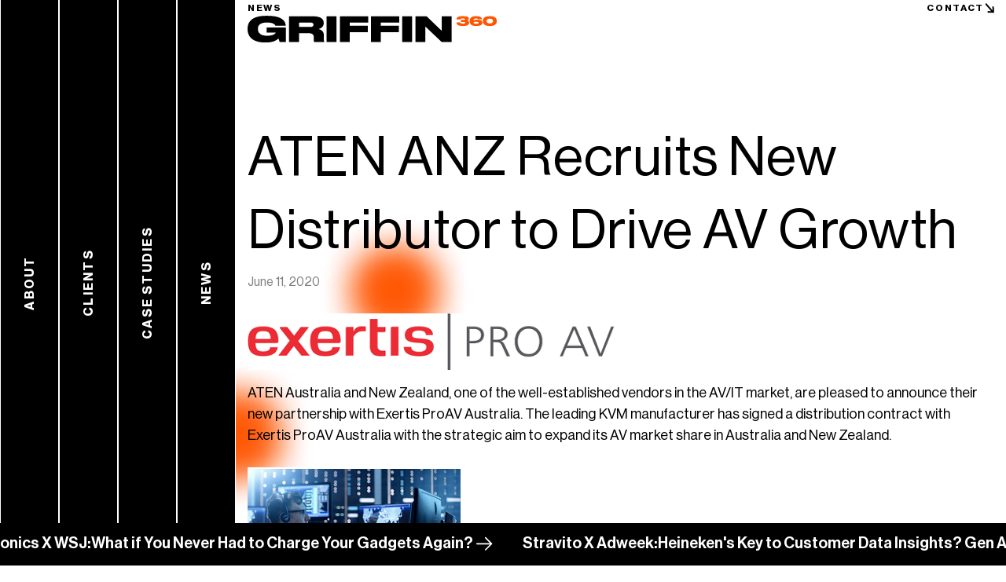

--- FILE ---
content_type: text/html; charset=UTF-8
request_url: https://griffin360.com/clientnews/aten-anz-recruits-new-distributor-to-drive-av-growth/
body_size: 8871
content:
<!doctype html>
<html lang="en-US" class="frontend-html">
  <head>
  <meta charset="utf-8">
<script type="text/javascript">
/* <![CDATA[ */
var gform;gform||(document.addEventListener("gform_main_scripts_loaded",function(){gform.scriptsLoaded=!0}),document.addEventListener("gform/theme/scripts_loaded",function(){gform.themeScriptsLoaded=!0}),window.addEventListener("DOMContentLoaded",function(){gform.domLoaded=!0}),gform={domLoaded:!1,scriptsLoaded:!1,themeScriptsLoaded:!1,isFormEditor:()=>"function"==typeof InitializeEditor,callIfLoaded:function(o){return!(!gform.domLoaded||!gform.scriptsLoaded||!gform.themeScriptsLoaded&&!gform.isFormEditor()||(gform.isFormEditor()&&console.warn("The use of gform.initializeOnLoaded() is deprecated in the form editor context and will be removed in Gravity Forms 3.1."),o(),0))},initializeOnLoaded:function(o){gform.callIfLoaded(o)||(document.addEventListener("gform_main_scripts_loaded",()=>{gform.scriptsLoaded=!0,gform.callIfLoaded(o)}),document.addEventListener("gform/theme/scripts_loaded",()=>{gform.themeScriptsLoaded=!0,gform.callIfLoaded(o)}),window.addEventListener("DOMContentLoaded",()=>{gform.domLoaded=!0,gform.callIfLoaded(o)}))},hooks:{action:{},filter:{}},addAction:function(o,r,e,t){gform.addHook("action",o,r,e,t)},addFilter:function(o,r,e,t){gform.addHook("filter",o,r,e,t)},doAction:function(o){gform.doHook("action",o,arguments)},applyFilters:function(o){return gform.doHook("filter",o,arguments)},removeAction:function(o,r){gform.removeHook("action",o,r)},removeFilter:function(o,r,e){gform.removeHook("filter",o,r,e)},addHook:function(o,r,e,t,n){null==gform.hooks[o][r]&&(gform.hooks[o][r]=[]);var d=gform.hooks[o][r];null==n&&(n=r+"_"+d.length),gform.hooks[o][r].push({tag:n,callable:e,priority:t=null==t?10:t})},doHook:function(r,o,e){var t;if(e=Array.prototype.slice.call(e,1),null!=gform.hooks[r][o]&&((o=gform.hooks[r][o]).sort(function(o,r){return o.priority-r.priority}),o.forEach(function(o){"function"!=typeof(t=o.callable)&&(t=window[t]),"action"==r?t.apply(null,e):e[0]=t.apply(null,e)})),"filter"==r)return e[0]},removeHook:function(o,r,t,n){var e;null!=gform.hooks[o][r]&&(e=(e=gform.hooks[o][r]).filter(function(o,r,e){return!!(null!=n&&n!=o.tag||null!=t&&t!=o.priority)}),gform.hooks[o][r]=e)}});
/* ]]> */
</script>

  <meta http-equiv="x-ua-compatible" content="ie=edge">
  <meta name="viewport" content="width=device-width, initial-scale=1">
  <link rel="preload" as="image" href="/floating-orb.png" />
  <link rel="preload" as="image" href="/floating-orb.svg" />
  <!--  -->
    <meta name='robots' content='index, follow, max-image-preview:large, max-snippet:-1, max-video-preview:-1' />

	<!-- This site is optimized with the Yoast SEO plugin v26.8 - https://yoast.com/product/yoast-seo-wordpress/ -->
	<title>ATEN ANZ Recruits New Distributor to Drive AV Growth - Griffin</title>
	<link rel="canonical" href="https://griffin360.com/clientnews/aten-anz-recruits-new-distributor-to-drive-av-growth/" />
	<meta property="og:locale" content="en_US" />
	<meta property="og:type" content="article" />
	<meta property="og:title" content="ATEN ANZ Recruits New Distributor to Drive AV Growth - Griffin" />
	<meta property="og:description" content="ATEN Australia and New Zealand, one of the well-established vendors in the AV/IT market, are pleased to announce their new partnership with Exertis ProAV Australia. The leading KVM manufacturer has signed a distribution contract with Exertis ProAV Australia with the strategic aim to expand its AV market share in Australia and New Zealand." />
	<meta property="og:url" content="https://griffin360.com/clientnews/aten-anz-recruits-new-distributor-to-drive-av-growth/" />
	<meta property="og:site_name" content="Griffin" />
	<meta property="article:published_time" content="2020-06-11T20:54:33+00:00" />
	<meta property="article:modified_time" content="2023-12-19T14:24:52+00:00" />
	<meta property="og:image" content="https://griffin360.com/wp-content/uploads/2023/12/unnamed-60.png" />
	<meta property="og:image:width" content="468" />
	<meta property="og:image:height" content="72" />
	<meta property="og:image:type" content="image/png" />
	<meta name="author" content="Bob Griffin" />
	<meta name="twitter:card" content="summary_large_image" />
	<meta name="twitter:label1" content="Written by" />
	<meta name="twitter:data1" content="Bob Griffin" />
	<meta name="twitter:label2" content="Est. reading time" />
	<meta name="twitter:data2" content="2 minutes" />
	<script type="application/ld+json" class="yoast-schema-graph">{"@context":"https://schema.org","@graph":[{"@type":"Article","@id":"https://griffin360.com/clientnews/aten-anz-recruits-new-distributor-to-drive-av-growth/#article","isPartOf":{"@id":"https://griffin360.com/clientnews/aten-anz-recruits-new-distributor-to-drive-av-growth/"},"author":{"name":"Bob Griffin","@id":"https://griffin360.com/#/schema/person/b79c5d9b0868c5124291516343cf9e64"},"headline":"ATEN ANZ Recruits New Distributor to Drive AV Growth","datePublished":"2020-06-11T20:54:33+00:00","dateModified":"2023-12-19T14:24:52+00:00","mainEntityOfPage":{"@id":"https://griffin360.com/clientnews/aten-anz-recruits-new-distributor-to-drive-av-growth/"},"wordCount":327,"commentCount":0,"publisher":{"@id":"https://griffin360.com/#organization"},"image":{"@id":"https://griffin360.com/clientnews/aten-anz-recruits-new-distributor-to-drive-av-growth/#primaryimage"},"thumbnailUrl":"https://griffin360.com/wp-content/uploads/2023/12/unnamed-60.png","inLanguage":"en-US"},{"@type":"WebPage","@id":"https://griffin360.com/clientnews/aten-anz-recruits-new-distributor-to-drive-av-growth/","url":"https://griffin360.com/clientnews/aten-anz-recruits-new-distributor-to-drive-av-growth/","name":"ATEN ANZ Recruits New Distributor to Drive AV Growth - Griffin","isPartOf":{"@id":"https://griffin360.com/#website"},"primaryImageOfPage":{"@id":"https://griffin360.com/clientnews/aten-anz-recruits-new-distributor-to-drive-av-growth/#primaryimage"},"image":{"@id":"https://griffin360.com/clientnews/aten-anz-recruits-new-distributor-to-drive-av-growth/#primaryimage"},"thumbnailUrl":"https://griffin360.com/wp-content/uploads/2023/12/unnamed-60.png","datePublished":"2020-06-11T20:54:33+00:00","dateModified":"2023-12-19T14:24:52+00:00","breadcrumb":{"@id":"https://griffin360.com/clientnews/aten-anz-recruits-new-distributor-to-drive-av-growth/#breadcrumb"},"inLanguage":"en-US","potentialAction":[{"@type":"ReadAction","target":["https://griffin360.com/clientnews/aten-anz-recruits-new-distributor-to-drive-av-growth/"]}]},{"@type":"ImageObject","inLanguage":"en-US","@id":"https://griffin360.com/clientnews/aten-anz-recruits-new-distributor-to-drive-av-growth/#primaryimage","url":"https://griffin360.com/wp-content/uploads/2023/12/unnamed-60.png","contentUrl":"https://griffin360.com/wp-content/uploads/2023/12/unnamed-60.png","width":468,"height":72},{"@type":"BreadcrumbList","@id":"https://griffin360.com/clientnews/aten-anz-recruits-new-distributor-to-drive-av-growth/#breadcrumb","itemListElement":[{"@type":"ListItem","position":1,"name":"Home","item":"https://griffin360.com/"},{"@type":"ListItem","position":2,"name":"News","item":"https://griffin360.com/news/"},{"@type":"ListItem","position":3,"name":"ATEN ANZ Recruits New Distributor to Drive AV Growth"}]},{"@type":"WebSite","@id":"https://griffin360.com/#website","url":"https://griffin360.com/","name":"Griffin 360 - the idea-first, tech only PR agency","description":"The idea-first, tech only PR agency","publisher":{"@id":"https://griffin360.com/#organization"},"potentialAction":[{"@type":"SearchAction","target":{"@type":"EntryPoint","urlTemplate":"https://griffin360.com/search/{search_term_string}"},"query-input":{"@type":"PropertyValueSpecification","valueRequired":true,"valueName":"search_term_string"}}],"inLanguage":"en-US"},{"@type":"Organization","@id":"https://griffin360.com/#organization","name":"Griffin","url":"https://griffin360.com/","logo":{"@type":"ImageObject","inLanguage":"en-US","@id":"https://griffin360.com/#/schema/logo/image/","url":"https://griffin360.com/wp-content/uploads/2024/03/Griffin-Logo-Website.png","contentUrl":"https://griffin360.com/wp-content/uploads/2024/03/Griffin-Logo-Website.png","width":2174,"height":234,"caption":"Griffin"},"image":{"@id":"https://griffin360.com/#/schema/logo/image/"}},{"@type":"Person","@id":"https://griffin360.com/#/schema/person/b79c5d9b0868c5124291516343cf9e64","name":"Bob Griffin","image":{"@type":"ImageObject","inLanguage":"en-US","@id":"https://griffin360.com/#/schema/person/image/","url":"https://secure.gravatar.com/avatar/83fb6ddaaca6f18d6c7c763802d3eb726c80ad1c80e9d1065c44295e6446c8a4?s=96&d=mm&r=g","contentUrl":"https://secure.gravatar.com/avatar/83fb6ddaaca6f18d6c7c763802d3eb726c80ad1c80e9d1065c44295e6446c8a4?s=96&d=mm&r=g","caption":"Bob Griffin"},"url":"https://griffin360.com/clientnews/author/bobgriffin/"}]}</script>
	<!-- / Yoast SEO plugin. -->


<link rel='dns-prefetch' href='//static.addtoany.com' />
<link rel='dns-prefetch' href='//www.googletagmanager.com' />
<link rel='dns-prefetch' href='//unpkg.com' />
<link rel='dns-prefetch' href='//fonts.googleapis.com' />
<style id='wp-img-auto-sizes-contain-inline-css' type='text/css'>
img:is([sizes=auto i],[sizes^="auto," i]){contain-intrinsic-size:3000px 1500px}
/*# sourceURL=wp-img-auto-sizes-contain-inline-css */
</style>
<link rel="stylesheet" href="https://griffin360.com/wp-content/plugins/gravityforms/assets/css/dist/gravity-forms-theme-reset.min.css?ver=2.9.26"><link rel="stylesheet" href="https://griffin360.com/wp-content/plugins/gravityforms/assets/css/dist/gravity-forms-theme-foundation.min.css?ver=2.9.26"><link rel="stylesheet" href="https://griffin360.com/wp-content/plugins/gravityforms/assets/css/dist/gravity-forms-theme-framework.min.css?ver=2.9.26"><link rel="stylesheet" href="https://griffin360.com/wp-content/plugins/gravityforms/assets/css/dist/gravity-forms-orbital-theme.min.css?ver=2.9.26"><link rel="stylesheet" href="https://griffin360.com/wp-content/plugins/add-to-any/addtoany.min.css?ver=1.16"><link rel="stylesheet" href="https://fonts.googleapis.com/css2?family=Montserrat:ital,wght@0,400;0,700;1,400;1,700&amp;display=swap"><link rel="stylesheet" href="https://griffin360.com/wp-content/themes/griffin23/dist/styles/main-e17e6e6f8f.css?ver=1711484091"><meta name="generator" content="Site Kit by Google 1.171.0" /><link rel="icon" href="https://griffin360.com/wp-content/uploads/2024/03/cropped-g360-32x32.png" sizes="32x32">
<link rel="icon" href="https://griffin360.com/wp-content/uploads/2024/03/cropped-g360-192x192.png" sizes="192x192">
<link rel="apple-touch-icon" href="https://griffin360.com/wp-content/uploads/2024/03/cropped-g360-180x180.png">
<meta name="msapplication-TileImage" content="https://griffin360.com/wp-content/uploads/2024/03/cropped-g360-270x270.png">
</head>
  <body class="wp-singular post-template-default single single-post postid-2206 single-format-standard wp-theme-griffin23 frontend-body aten-anz-recruits-new-distributor-to-drive-av-growth side-menu-active">
    <div id="page" class="frontend">
      <!--[if IE]>
        <div class="alert alert-warning">
          You are using an <strong>outdated</strong> browser. Please <a href="http://browsehappy.com/">upgrade your browser</a> to improve your experience.        </div>
      <![endif]-->
      <div id="header">
  <div class="container frontend">
    <nav id="top-navigation">
      <ul id="menu-top-menu" class="menu"><li class="menu-item menu-about"><a href="https://griffin360.com/about/">About</a></li>
<li class="menu-item menu-clients"><a href="https://griffin360.com/clients/">Clients</a></li>
<li class="menu-item menu-case-studies"><a href="https://griffin360.com/case-studies/">Case Studies</a></li>
<li class="active menu-item menu-news menu-has-active-item"><a href="https://griffin360.com/news/">News</a></li>
<li class="link-arrow menu-item menu-contact"><a href="https://griffin360.com/contact/">Contact</a></li>
</ul>    </nav>

    
    <div id="logo">
      <a href="https://griffin360.com" style="width: 318px;">
              <img src="https://griffin360.com/wp-content/uploads/2024/03/Griffin360-Logo.svg" width="318" height="35" alt="" class="img-fluid">
            </a>
    </div><!-- #logo -->

    <a href="#mobile-navigation" class="menu-toggle" data-bs-toggle="collapse">
      <span class="bars">
        <span></span>
        <span></span>
        <span></span>
      </span>
      <span class="visually-hidden">Toggle navigation</span>
    </a>

    <nav id="mobile-navigation" class="collapse">
      <ul id="menu-top-menu-1" class="menu"><li class="menu-item menu-about"><a href="https://griffin360.com/about/">About</a></li>
<li class="menu-item menu-clients"><a href="https://griffin360.com/clients/">Clients</a></li>
<li class="menu-item menu-case-studies"><a href="https://griffin360.com/case-studies/">Case Studies</a></li>
<li class="active menu-item menu-news menu-has-active-item"><a href="https://griffin360.com/news/">News</a></li>
<li class="link-arrow menu-item menu-contact"><a href="https://griffin360.com/contact/">Contact</a></li>
</ul>    </nav>
  </div>
</div><!-- #header -->

<nav id="side-navigation">
  <ul id="menu-accordion-menu-1" class="menu"><li class="menu-item menu-about"><a href="https://griffin360.com/about/"><span>About</span></a></li>
<li class="menu-item menu-clients"><a href="https://griffin360.com/clients/"><span>Clients</span></a></li>
<li class="menu-item menu-case-studies"><a href="https://griffin360.com/case-studies/"><span>Case Studies</span></a></li>
<li class="active menu-item menu-news menu-has-active-item"><a href="https://griffin360.com/news/"><span>News</span></a></li>
</ul></nav>
<style type="text/css">
  :root {
    --side-menu-items-count: 4;
    --side-menu-item-index: 4;
  }
</style>
      
      <div class="container-wrapper" data-barba="wrapper">
        <main data-barba="container" class="main" data-barba-namespace="fade" data-parent-link="https://griffin360.com/news/">
          <article class="page-section article-detail">
  <div class="container">
    
    <h1 class="article-title">ATEN ANZ Recruits New Distributor to Drive AV Growth</h1>

    <div class="article-meta">
      <time class="updated" datetime="2020-06-11T20:54:33+00:00">June 11, 2020</time>
    </div>


    <div class="article-content text-wrapper">
      <figure>
<p>                  <img src="https://griffin360.com/wp-content/uploads/2023/12/unnamed-60.png" alt="unnamed.png" width="468" height="72" loading="lazy" decoding="async"></p>
</figure>
<p>ATEN Australia and New Zealand, one of the well-established vendors in the  AV/IT market, are pleased to announce their new partnership with Exertis  ProAV Australia. The leading KVM manufacturer has signed a distribution contract with Exertis ProAV Australia with the strategic aim to expand its AV market share in Australia and New Zealand. </p>
<figure>
<p>                  <img src="https://griffin360.com/wp-content/uploads/2023/12/image-asset-57.png" alt="" width="273" height="150" loading="lazy" decoding="async"></p>
</figure>
<p>Exertis ProAV Australia is owned by Stampede and parent company DCC Technology, which is one of Europe’s largest and fastest  growing value-added AV distributors. Exertis ProAV Australia will distribute ATEN’s broad range of AV products, including their advanced  Video Distribution, Collaboration Technology, and Control Systems. </p>
<p>“This partnership with Exertis ProAV Australia is one of the key steps in our expanding strategy in the Australia and New Zealand AV market”, says  Wesley Wong, Director of ATEN Australia and New Zealand.</p>
<p>“Exertis  ProAV Australia is a new name in the local market but we believe with  the strong global network and support, they will make our professional  AV solutions more accessible to new clients in different vertical  markets including retail, commercial spaces, healthcare and education.” </p>
<p>Commenting on the appointment, Exertis ProAV Australia President &amp; CEO Kevin  Kelly noted that, “For more than 40 years ATEN has stood at the intersection of where AV and IT meet and provide customers across a  broad range of markets with solutions that help customers to make better connections.  The addition of ATEN to our portfolio of best-in-class  brands provides our resellers with an opportunity to offer their  customers a complete range of integrated connectivity and management  solutions that deliver world-class performance and reliability.”</p>
<p>Exertis ProAV Australia General Manager Nick Cocks said that, “ATEN  offers innovative connectivity, professional AV and green energy solutions for consumers, small/home offices (SOHO), small to medium  sized businesses (SMB) and enterprise customers.  Our team looks forward  to helping ATEN achieve all of their long-term business development goals across all of the verticals they serve.</p>
    </div>

    <div class="article-bottom-row">
      
            <div class="article-share">
        <div class="addtoany_shortcode"><div class="a2a_kit a2a_kit_size_32 addtoany_list" data-a2a-url="https://griffin360.com/clientnews/aten-anz-recruits-new-distributor-to-drive-av-growth/" data-a2a-title="ATEN ANZ Recruits New Distributor to Drive AV Growth"><a class="a2a_button_facebook" href="https://www.addtoany.com/add_to/facebook?linkurl=https%3A%2F%2Fgriffin360.com%2Fclientnews%2Faten-anz-recruits-new-distributor-to-drive-av-growth%2F&amp;linkname=ATEN%20ANZ%20Recruits%20New%20Distributor%20to%20Drive%20AV%20Growth" title="Facebook" rel="nofollow noopener" target="_blank"></a><a class="a2a_button_linkedin" href="https://www.addtoany.com/add_to/linkedin?linkurl=https%3A%2F%2Fgriffin360.com%2Fclientnews%2Faten-anz-recruits-new-distributor-to-drive-av-growth%2F&amp;linkname=ATEN%20ANZ%20Recruits%20New%20Distributor%20to%20Drive%20AV%20Growth" title="LinkedIn" rel="nofollow noopener" target="_blank"></a><a class="a2a_button_twitter" href="https://www.addtoany.com/add_to/twitter?linkurl=https%3A%2F%2Fgriffin360.com%2Fclientnews%2Faten-anz-recruits-new-distributor-to-drive-av-growth%2F&amp;linkname=ATEN%20ANZ%20Recruits%20New%20Distributor%20to%20Drive%20AV%20Growth" title="Twitter" rel="nofollow noopener" target="_blank"></a></div></div>      </div>
          </div>
  </div>
</article>          <div class="temp-div" data-class="wp-singular post-template-default single single-post postid-2206 single-format-standard wp-theme-griffin23 frontend-body aten-anz-recruits-new-distributor-to-drive-av-growth side-menu-active"></div>
        </main>
      </div>
      
      <div id="news-carousel">
  <div>
        <div class="item-slide">
      <div>
                <span class="item-title">Ambient Photonics X WSJ:</span>
                        <span class="item-link"><a href="https://www.wsj.com/tech/personal-tech/what-if-you-never-had-to-charge-your-gadgets-again-955ea960"  target="_blank" >What if You Never Had to Charge Your Gadgets Again?</a></span>
              </div>
    </div>
        <div class="item-slide">
      <div>
                <span class="item-title">Stravito X Adweek:</span>
                        <span class="item-link"><a href="https://www.adweek.com/media/heineken-customer-data-insights-gen-ai-chatbot/"  target="_blank" >Heineken's Key to Customer Data Insights? Gen AI Chatbot</a></span>
              </div>
    </div>
        <div class="item-slide">
      <div>
                <span class="item-title">Wiliot  X  Washington Post:</span>
                        <span class="item-link"><a href="https://www.washingtonpost.com/business/2023/10/12/food-fraud-cheese-technology/"  target="_blank" >Stopping knockoff knockwurst and phony fromage</a></span>
              </div>
    </div>
        <div class="item-slide">
      <div>
                <span class="item-title">Hailo X Reuters:</span>
                        <span class="item-link"><a href="https://www.reuters.com/technology/chipmaker-hailo-raises-120-million-riding-ai-boom-2024-04-02/"  target="_blank" >Chipmaker Hailo Raises $120 Million Riding on AI Boom</a></span>
              </div>
    </div>
        <div class="item-slide">
      <div>
                <span class="item-title">Wiliot X WSJ:</span>
                        <span class="item-link"><a href="https://www.wsj.com/articles/computer-technology-ambient-computing-11666992784"  target="_blank" >Why the Future of the Computer Is Everywhere, All the Time</a></span>
              </div>
    </div>
        <div class="item-slide">
      <div>
                <span class="item-title">TrusTrace X Axios:</span>
                        <span class="item-link"><a href="https://www.axios.com/pro/retail-deals/2024/01/17/trustrace-24m-series-b-circularity-capital"  target="_blank" >Exclusive: TrusTrace snags $24M Series B from Circularity Capital</a></span>
              </div>
    </div>
        <div class="item-slide">
      <div>
                <span class="item-title">Ambient Photonics X CNET:</span>
                        <span class="item-link"><a href="https://www.cnet.com/home/energy-and-utilities/who-needs-tv-remote-batteries-i-saw-passive-solar-tech-thats-making-them-obsolete/"  target="_blank" >Who Needs TV Remote Batteries? I Saw 'Passive' Solar Tech That's Making Them Obsolete</a></span>
              </div>
    </div>
        <div class="item-slide">
      <div>
                <span class="item-title">Lumus X Fast Co:</span>
                        <span class="item-link"><a href="https://www.fastcompany.com/90978983/next-big-things-tech-metaverse-augmented-reality-virtual-reality-2023"  target="_blank" >The 5 next big things in metaverse, AR, and VR for 2023</a></span>
              </div>
    </div>
        <div class="item-slide">
      <div>
                <span class="item-title">Signia X WSJ:</span>
                        <span class="item-link"><a href="https://www.wsj.com/podcasts/wsj-the-future-of-everything/hearing-aid-tech-isnt-just-for-listening-anymore/8a547df2-3c20-4809-82f1-1581b3e37f10"  target="_blank" >Hearing Aid Tech Isn’t Just for Listening Anymore</a></span>
              </div>
    </div>
        <div class="item-slide">
      <div>
                <span class="item-title">Widex X Forbes:</span>
                        <span class="item-link"><a href="https://www.forbes.com/sites/stevenaquino/2023/03/03/as-hearing-health-and-technology-converge-two-audiologists-talk-hearing-aids-becoming-computers/?sh=244796fa3bfc"  target="_blank" >As Hearing Health And Technology Converge, Two Audiologists Talk Hearing Aids Becoming Computers</a></span>
              </div>
    </div>
        <div class="item-slide">
      <div>
                <span class="item-title">LG X Reuters:</span>
                        <span class="item-link"><a href="https://www.reuters.com/technology/lg-opens-first-ev-charging-station-factory-us-2024-01-12/"  target="_blank" >LG opens first EV charging station factory in the US</a></span>
              </div>
    </div>
        <div class="item-slide">
      <div>
                <span class="item-title">xMEMS X WSJ:</span>
                        <span class="item-link"><a href="https://www.wsj.com/articles/exotic-new-silicon-based-speakers-are-coming-to-next-generation-earbuds-ee99b76b"  target="_blank" >Exotic New Silicon-Based Speakers Are Coming to Next-Generation Earbuds</a></span>
              </div>
    </div>
        <div class="item-slide">
      <div>
                <span class="item-title">LG X Bloomberg:</span>
                        <span class="item-link"><a href="https://www.bloomberg.com/news/articles/2024-01-12/lg-opens-first-us-ev-charger-factory-to-serve-north-america"  target="_blank" >LG Electronics Opens First US EV Charger Factory in Texas</a></span>
              </div>
    </div>
        <div class="item-slide">
      <div>
                <span class="item-title">xMEMS X Forbes:</span>
                        <span class="item-link"><a href="https://www.forbes.com/sites/johnkoetsier/2023/11/16/speaker-on-a-chip-making-sound-from-ultrasound-with-microchips/?sh=4952c4d31307"  target="_blank" >Speaker On A Chip: Making Sound From Ultrasound With Microchips</a></span>
              </div>
    </div>
        <div class="item-slide">
      <div>
                <span class="item-title">LG X Forbes:</span>
                        <span class="item-link"><a href="https://www.forbes.com/sites/edgarsten/2024/01/12/lg-opens-plant-to-produce-ev-battery-chargers/?sh=55b534972ebb"  target="_blank" >LG Opens Plant To Produce EV Battery Chargers</a></span>
              </div>
    </div>
        <div class="item-slide">
      <div>
                <span class="item-title">HearUSA X Forbes:</span>
                        <span class="item-link"><a href="https://www.forbes.com/sites/gusalexiou/2023/12/21/5-tips-to-ensure-festive-gatherings-include-guests-with-hearing-loss/?sh=50b6af1138ee"  target="_blank" >5 Tips To Ensure Holiday Gatherings Include Guests With Hearing Loss</a></span>
              </div>
    </div>
        <div class="item-slide">
      <div>
                <span class="item-title">Ambient Photonics X Inc.:</span>
                        <span class="item-link"><a href="https://www.inc.com/ben-sherry/how-this-new-technology-could-reduce-your-companys-dependency-on-batteries.html"  target="_blank" >How This New Technology Could Reduce Your Company's Dependency on Batteries</a></span>
              </div>
    </div>
        <div class="item-slide">
      <div>
                <span class="item-title">xMEMS X Wired:</span>
                        <span class="item-link"><a href="https://www.wired.com/story/xmems-headphone-drivers/"  target="_blank" >These Solid-State Drivers Bring the Future of Portable Sound to Your Headphones</a></span>
              </div>
    </div>
        <div class="item-slide">
      <div>
                <span class="item-title">HearUSA X LA Times:</span>
                        <span class="item-link"><a href="https://www.latimes.com/socal/daily-pilot/news/story/2023-12-14/sounds-good-hearing-care-retailer-opens-new-space-in-huntington-beach"  target="_blank" >Sounds good: Hearing care retailer opens new space in Huntington Beach</a></span>
              </div>
    </div>
      </div>
</div>
<script type="speculationrules">
{"prefetch":[{"source":"document","where":{"and":[{"href_matches":"/*"},{"not":{"href_matches":["/wp-*.php","/wp-admin/*","/wp-content/uploads/*","/wp-content/*","/wp-content/plugins/*","/wp-content/themes/griffin23/*","/*\\?(.+)"]}},{"not":{"selector_matches":"a[rel~=\"nofollow\"]"}},{"not":{"selector_matches":".no-prefetch, .no-prefetch a"}}]},"eagerness":"conservative"}]}
</script>
<script src="https://griffin360.com/wp-includes/js/jquery/jquery.min.js?ver=3.7.1"></script><script src="https://griffin360.com/wp-includes/js/jquery/jquery-migrate.min.js?ver=3.4.1"></script><script src="https://griffin360.com/wp-includes/js/dist/dom-ready.min.js?ver=f77871ff7694fffea381"></script><script src="https://griffin360.com/wp-includes/js/dist/hooks.min.js?ver=dd5603f07f9220ed27f1"></script><script src="https://griffin360.com/wp-includes/js/dist/i18n.min.js?ver=c26c3dc7bed366793375"></script><script>
/* <![CDATA[ */
wp.i18n.setLocaleData( { 'text direction\u0004ltr': [ 'ltr' ] } );
//# sourceURL=wp-i18n-js-after
/* ]]> */
</script><script src="https://griffin360.com/wp-includes/js/dist/a11y.min.js?ver=cb460b4676c94bd228ed"></script><script defer='defer' src="https://griffin360.com/wp-content/plugins/gravityforms/js/jquery.json.min.js?ver=2.9.26"></script><script type="text/javascript" id="gform_gravityforms-js-extra">
/* <![CDATA[ */
var gf_global = {"gf_currency_config":{"name":"U.S. Dollar","symbol_left":"$","symbol_right":"","symbol_padding":"","thousand_separator":",","decimal_separator":".","decimals":2,"code":"USD"},"base_url":"https://griffin360.com/wp-content/plugins/gravityforms","number_formats":[],"spinnerUrl":"https://griffin360.com/wp-content/plugins/gravityforms/images/spinner.svg","version_hash":"13f850c223c508450beb45fe1ce7ba22","strings":{"newRowAdded":"New row added.","rowRemoved":"Row removed","formSaved":"The form has been saved.  The content contains the link to return and complete the form."}};
var gform_i18n = {"datepicker":{"days":{"monday":"Mo","tuesday":"Tu","wednesday":"We","thursday":"Th","friday":"Fr","saturday":"Sa","sunday":"Su"},"months":{"january":"January","february":"February","march":"March","april":"April","may":"May","june":"June","july":"July","august":"August","september":"September","october":"October","november":"November","december":"December"},"firstDay":1,"iconText":"Select date"}};
var gf_legacy_multi = {"1":""};
var gform_gravityforms = {"strings":{"invalid_file_extension":"This type of file is not allowed. Must be one of the following:","delete_file":"Delete this file","in_progress":"in progress","file_exceeds_limit":"File exceeds size limit","illegal_extension":"This type of file is not allowed.","max_reached":"Maximum number of files reached","unknown_error":"There was a problem while saving the file on the server","currently_uploading":"Please wait for the uploading to complete","cancel":"Cancel","cancel_upload":"Cancel this upload","cancelled":"Cancelled","error":"Error","message":"Message"},"vars":{"images_url":"https://griffin360.com/wp-content/plugins/gravityforms/images"}};
//# sourceURL=gform_gravityforms-js-extra
/* ]]> */
</script>
<script>
/* <![CDATA[ */

//# sourceURL=gform_gravityforms-js-before
/* ]]> */
</script><script defer='defer' src="https://griffin360.com/wp-content/plugins/gravityforms/js/gravityforms.min.js?ver=2.9.26"></script><script defer='defer' src="https://griffin360.com/wp-content/plugins/gravityforms/assets/js/dist/utils.min.js?ver=48a3755090e76a154853db28fc254681"></script><script defer='defer' src="https://griffin360.com/wp-content/plugins/gravityforms/assets/js/dist/vendor-theme.min.js?ver=4f8b3915c1c1e1a6800825abd64b03cb"></script><script type="text/javascript" id="gform_gravityforms_theme-js-extra">
/* <![CDATA[ */
var gform_theme_config = {"common":{"form":{"honeypot":{"version_hash":"13f850c223c508450beb45fe1ce7ba22"},"ajax":{"ajaxurl":"https://griffin360.com/wp-admin/admin-ajax.php","ajax_submission_nonce":"9fb3aadd17","i18n":{"step_announcement":"Step %1$s of %2$s, %3$s","unknown_error":"There was an unknown error processing your request. Please try again."}}}},"hmr_dev":"","public_path":"https://griffin360.com/wp-content/plugins/gravityforms/assets/js/dist/","config_nonce":"da5a01f7ce"};
//# sourceURL=gform_gravityforms_theme-js-extra
/* ]]> */
</script>
<script defer='defer' src="https://griffin360.com/wp-content/plugins/gravityforms/assets/js/dist/scripts-theme.min.js?ver=0183eae4c8a5f424290fa0c1616e522c"></script><script>
/* <![CDATA[ */
window.a2a_config=window.a2a_config||{};a2a_config.callbacks=[];a2a_config.overlays=[];a2a_config.templates={};
a2a_config.icon_color="transparent,#000000";

//# sourceURL=addtoany-core-js-before
/* ]]> */
</script><script defer src="https://static.addtoany.com/menu/page.js"></script><script defer src="https://griffin360.com/wp-content/plugins/add-to-any/addtoany.min.js?ver=1.1"></script>
<!-- Google tag (gtag.js) snippet added by Site Kit -->
<!-- Google Analytics snippet added by Site Kit -->
<script src="https://www.googletagmanager.com/gtag/js?id=GT-57ZSBHW8" async></script><script>
/* <![CDATA[ */
window.dataLayer = window.dataLayer || [];function gtag(){dataLayer.push(arguments);}
gtag("set","linker",{"domains":["griffin360.com"]});
gtag("js", new Date());
gtag("set", "developer_id.dZTNiMT", true);
gtag("config", "GT-57ZSBHW8");
//# sourceURL=google_gtagjs-js-after
/* ]]> */
</script><script src="https://griffin360.com/wp-content/themes/griffin23/bootstrap.js?ver=1710940892"></script><script type="text/javascript" id="sage/js-js-extra">
/* <![CDATA[ */
var js_vars = {"ajaxurl":"https://griffin360.com/wp-admin/admin-ajax.php","theme_url":"https://griffin360.com/wp-content/themes/griffin23"};
//# sourceURL=sage%2Fjs-js-extra
/* ]]> */
</script>
<script src="https://griffin360.com/wp-content/themes/griffin23/dist/scripts/main-fd5bb8625c.js?ver=1711484089"></script><script src="https://unpkg.com/@barba/core?ver=6.9"></script>    </div><!-- #page -->

    
          <!-- particles.js container -->
<div id="particles-js"></div>

<!-- particles.js lib - https://github.com/VincentGarreau/particles.js -->
<script src="https://cdn.jsdelivr.net/particles.js/2.0.0/particles.min.js"></script>    
        <style type="text/css">
      /* ---- reset ---- */
#particles-js canvas{ display: block; vertical-align: bottom; }

/* ---- particles.js container ---- */
#particles-js{ position:fixed; top: 0; left: 0; width: 100%; height: 100%; background-color: #ffffff; background-image: url(""); background-repeat: no-repeat; background-size: cover; background-position: 50% 50%; }    </style>
    
        <script type="text/javascript">
      particlesJS("particles-js", {"particles":{"number":{"value":2,"density":{"enable":false,"value_area":3235.5053306923182}},"color":{"value":"#ff5500"},"shape":{"type":"image","stroke":{"width":0,"color":"#000000"},"polygon":{"nb_sides":12},"image":{"src":"https://griffin360.com/floating-orb.png","width":90,"height":90}},"opacity":{"value":1,"random":false,"anim":{"enable":false,"speed":1,"opacity_min":0.1,"sync":false}},"size":{"value":100,"random":false,"anim":{"enable":false,"speed":40,"size_min":0.1,"sync":false}},"line_linked":{"enable":true,"distance":150,"color":"#ffffff","opacity":0.4,"width":1},"move":{"enable":true,"speed":10,"direction":"none","random":false,"straight":false,"out_mode":"out","bounce":false,"attract":{"enable":false,"rotateX":600,"rotateY":1200}}},"interactivity":{"detect_on":"canvas","events":{"onhover":{"enable":false,"mode":"repulse"},"onclick":{"enable":false,"mode":"push"},"resize":true},"modes":{"grab":{"distance":400,"line_linked":{"opacity":1}},"bubble":{"distance":400,"size":40,"duration":2,"opacity":8,"speed":3},"repulse":{"distance":200,"duration":0.4},"push":{"particles_nb":4},"remove":{"particles_nb":2}}},"retina_detect":true});    </script>
      </body>
</html>


--- FILE ---
content_type: image/svg+xml
request_url: https://griffin360.com/wp-content/uploads/2024/03/Griffin360-Logo.svg
body_size: 2903
content:
<svg width="318" height="35" viewBox="0 0 318 35" fill="none" xmlns="http://www.w3.org/2000/svg">
<path d="M23.432 34.1165H22.4068C4.26428 34.1165 0.029541 24.5153 0.029541 17.6007V16.3678C0.029541 9.32106 3.95225 0.116455 23.5211 0.116455H25.2596C45.5864 0.116455 48.3499 8.17596 48.5283 12.7564V12.8003H35.3337C35.1109 11.9635 33.9519 8.66044 24.5911 8.66044C15.6757 8.66044 13.1349 12.448 13.1349 16.764V17.2485C13.1349 21.4325 16.2999 25.5284 24.5018 25.5284C33.0603 25.5284 35.8241 22.4895 35.8241 21.4325H24.1897V15.0466H48.7511V33.4998H40.772C40.5492 32.4427 39.836 30.1527 39.2118 28.9635C37.9191 30.3728 33.7735 34.1165 23.432 34.1165Z" fill="black"/>
<path d="M65.4752 8.70471V14.3419H80.0069C82.8151 14.3419 83.8404 13.1088 83.8404 11.5233V11.4792C83.8404 9.93788 82.8598 8.70471 80.0069 8.70471H65.4752ZM65.4752 22.2693V33.4999H52.8157V0.733154H82.9491C92.622 0.733154 96.9013 3.81594 96.9013 9.14504V9.62953C96.9013 14.3861 92.7111 16.3679 90.2149 16.9402C94.3159 17.8653 97.035 20.5078 97.035 24.7357V29.5803C97.035 31.8703 97.3471 32.7073 97.6592 33.2798V33.4999H84.732C84.4199 33.1476 84.3308 32.7073 84.3308 31.7822V27.9507C84.3308 24.2073 82.5923 22.2693 77.5998 22.2693H65.4752Z" fill="black"/>
<path d="M113.141 0.733154V33.4999H100.526V0.733154H113.141Z" fill="black"/>
<path d="M117.416 0.733154H153.389V8.74862H129.942V12.8446H152.899V20.9042H129.942V33.4999H117.416V0.733154Z" fill="black"/>
<path d="M157.073 0.733154H193.046V8.74862H169.599V12.8446H192.555V20.9042H169.599V33.4999H157.073V0.733154Z" fill="black"/>
<path d="M209.345 0.733154V33.4999H196.73V0.733154H209.345Z" fill="black"/>
<path d="M213.62 0.733154H227.795L247.052 19.3627V0.733154H259.624V33.4999H246.964L226.191 13.6372V33.4999H213.62V0.733154Z" fill="black"/>
<path d="M317.03 6.57212V7.05684C317.03 7.56328 316.975 8.05326 316.867 8.52724C316.772 9.00123 316.54 9.52891 316.173 10.1105C315.817 10.6814 315.349 11.1771 314.766 11.5972C314.186 12.0065 313.36 12.3566 312.292 12.6473C311.237 12.9275 310.003 13.0673 308.591 13.0673H307.863C306.452 13.0673 305.213 12.9275 304.146 12.6473C303.081 12.3566 302.254 12.0065 301.674 11.5972C301.092 11.1771 300.616 10.6814 300.251 10.1105C299.895 9.52891 299.664 9.00123 299.556 8.52724C299.458 8.05326 299.411 7.56328 299.411 7.05684V6.57212C299.411 6.21675 299.432 5.87212 299.475 5.53823C299.528 5.2041 299.63 4.8325 299.783 4.4232C299.943 4.01389 300.148 3.63704 300.397 3.29217C300.645 2.9368 300.984 2.5921 301.414 2.25819C301.856 1.91349 302.362 1.62268 302.935 1.38569C303.515 1.14872 304.227 0.960222 305.067 0.820199C305.908 0.669388 306.841 0.593994 307.863 0.593994H308.591C309.616 0.593994 310.547 0.669388 311.388 0.820199C312.228 0.960222 312.935 1.14872 313.505 1.38569C314.076 1.62268 314.577 1.91349 315.01 2.25819C315.451 2.5921 315.795 2.9368 316.044 3.29217C316.292 3.63704 316.49 4.01389 316.643 4.4232C316.803 4.8325 316.906 5.2041 316.949 5.53823C317.003 5.87212 317.03 6.21675 317.03 6.57212ZM312.261 6.87927V6.66925C312.261 6.32438 312.197 6.00124 312.068 5.6998C311.949 5.38739 311.743 5.08572 311.452 4.79479C311.173 4.49336 310.752 4.25637 310.191 4.08406C309.642 3.9115 308.985 3.82535 308.219 3.82535C307.433 3.82535 306.76 3.9115 306.199 4.08406C305.64 4.25637 305.218 4.49336 304.938 4.79479C304.659 5.08572 304.458 5.38739 304.341 5.6998C304.222 6.00124 304.162 6.32438 304.162 6.66925V6.86305C304.162 7.20768 304.222 7.54157 304.341 7.86471C304.47 8.17712 304.676 8.48953 304.955 8.80194C305.246 9.10361 305.671 9.34586 306.232 9.52891C306.791 9.7122 307.455 9.80361 308.219 9.80361C308.985 9.80361 309.642 9.7122 310.191 9.52891C310.752 9.34586 311.173 9.10361 311.452 8.80194C311.743 8.50027 311.949 8.19335 312.068 7.88094C312.197 7.55779 312.261 7.2239 312.261 6.87927Z" fill="#FF5500"/>
<path d="M291.132 13.0836H290.406C289.124 13.0836 287.997 12.9544 287.027 12.6957C286.058 12.4265 285.299 12.0926 284.747 11.6941C284.198 11.2955 283.756 10.8163 283.422 10.2561C283.088 9.68523 282.868 9.15206 282.761 8.6566C282.653 8.15016 282.598 7.61173 282.598 7.04085V6.65302C282.598 6.18978 282.636 5.74825 282.71 5.32797C282.796 4.90792 282.937 4.4609 283.131 3.98692C283.336 3.5022 283.632 3.06616 284.021 2.67828C284.408 2.29051 284.878 1.93504 285.428 1.61189C285.977 1.28874 286.672 1.04101 287.512 0.868672C288.353 0.685546 289.301 0.593994 290.358 0.593994H291.036C292.168 0.593994 293.169 0.680151 294.043 0.852513C294.926 1.01409 295.621 1.22411 296.127 1.48263C296.645 1.74115 297.065 2.04814 297.388 2.40361C297.722 2.75907 297.944 3.09838 298.052 3.42153C298.171 3.74468 298.228 4.07857 298.228 4.4232V4.48787H293.575C293.424 4.26162 293.25 4.08931 293.056 3.97093C292.56 3.68 291.8 3.53465 290.779 3.53465C290.067 3.53465 289.458 3.62606 288.952 3.80935C288.443 3.99241 288.078 4.2294 287.851 4.52033C287.624 4.81102 287.469 5.08572 287.383 5.3442C287.297 5.60267 287.254 5.86663 287.254 6.13584V6.21675C288.31 5.46281 289.974 5.08572 292.249 5.08572H292.443C293.424 5.08572 294.286 5.1504 295.029 5.27952C295.771 5.40887 296.375 5.58119 296.839 5.7967C297.314 6.01197 297.696 6.28143 297.987 6.60458C298.278 6.91698 298.477 7.24538 298.584 7.59001C298.703 7.9239 298.763 8.30099 298.763 8.72104V8.86662C298.763 9.28667 298.715 9.67449 298.617 10.0299C298.52 10.3745 298.309 10.7461 297.987 11.1447C297.665 11.5432 297.233 11.8771 296.693 12.1466C296.165 12.4158 295.427 12.642 294.479 12.8251C293.532 12.9974 292.416 13.0836 291.132 13.0836ZM287.674 8.88261V8.93106C287.674 9.76065 288.735 10.1752 290.857 10.1752C292.949 10.1752 293.995 9.77139 293.995 8.96352V8.91507C293.995 8.7535 293.957 8.60791 293.88 8.47879C293.806 8.34944 293.661 8.22557 293.446 8.1072C293.24 7.97784 292.916 7.88094 292.474 7.81627C292.044 7.74085 291.504 7.70314 290.857 7.70314C288.735 7.70314 287.674 8.09646 287.674 8.88261Z" fill="#FF5500"/>
<path d="M274.172 13.0673H273.396C272.448 13.0673 271.586 13.0029 270.81 12.8735C270.034 12.7552 269.387 12.5988 268.869 12.405C268.353 12.211 267.899 11.9795 267.51 11.7103C267.123 11.4408 266.823 11.1716 266.605 10.9024C266.39 10.633 266.218 10.3423 266.09 10.0299C265.961 9.71745 265.872 9.44824 265.829 9.22199C265.798 8.99574 265.781 8.76948 265.781 8.54347V8.39789H270.519C270.54 8.5165 270.555 8.6134 270.567 8.68882C270.588 8.75349 270.664 8.8881 270.793 9.09263C270.932 9.28667 271.106 9.44275 271.309 9.56137C271.514 9.67975 271.827 9.79287 272.247 9.90051C272.668 9.99764 273.164 10.0461 273.735 10.0461C274.318 10.0461 274.817 10.0191 275.239 9.96519C275.66 9.91125 275.977 9.84681 276.192 9.77139C276.419 9.69597 276.596 9.60433 276.724 9.49669C276.853 9.37808 276.935 9.27593 276.968 9.18977C276.999 9.10361 277.016 9.00123 277.016 8.88261C277.016 8.32247 276.521 8.04252 275.528 8.04252H271.505V5.16639H275.416C276.321 5.16639 276.775 4.93489 276.775 4.47164V4.45565C276.775 4.28334 276.72 4.13776 276.612 4.01938C276.514 3.90076 276.218 3.79313 275.724 3.69623C275.227 3.58859 274.516 3.53465 273.589 3.53465C273.028 3.53465 272.544 3.57236 272.135 3.64778C271.725 3.7232 271.424 3.80936 271.23 3.90625C271.046 3.99241 270.896 4.11079 270.777 4.26162C270.669 4.41246 270.605 4.51484 270.583 4.56878C270.571 4.62248 270.562 4.6979 270.55 4.79479H265.846V4.63322C265.846 4.42869 265.863 4.2294 265.894 4.03561C265.927 3.83084 266.004 3.58859 266.121 3.3084C266.24 3.02845 266.402 2.76974 266.605 2.53287C266.811 2.2959 267.097 2.05354 267.462 1.80578C267.84 1.55805 268.277 1.348 268.773 1.17564C269.28 1.0033 269.91 0.863278 270.664 0.755569C271.428 0.647837 272.281 0.593994 273.217 0.593994H273.912C275.239 0.593994 276.385 0.663993 277.355 0.80404C278.327 0.9333 279.069 1.10025 279.587 1.3049C280.115 1.49879 280.531 1.74654 280.831 2.04814C281.132 2.33898 281.321 2.60826 281.397 2.8559C281.483 3.10387 281.526 3.38382 281.526 3.69623V3.79313C281.526 4.34253 281.311 4.80028 280.879 5.16639C280.459 5.522 279.969 5.74825 279.408 5.84515C280.11 5.99598 280.707 6.30839 281.204 6.78214C281.71 7.25612 281.963 7.9239 281.963 8.78571V8.89884C281.963 11.6778 279.365 13.0673 274.172 13.0673Z" fill="#FF5500"/>
</svg>


--- FILE ---
content_type: image/svg+xml
request_url: https://griffin360.com/floating-orb.svg
body_size: -46
content:
<svg width="168" height="168" viewBox="0 0 168 168" fill="none" xmlns="http://www.w3.org/2000/svg">
<g filter="url(#filter0_f_198_22)">
<circle cx="84" cy="84" r="34" fill="#FF5500"/>
</g>
<g filter="url(#filter1_f_198_22)">
<circle cx="84" cy="84" r="34" fill="#FF5500"/>
</g>
<g filter="url(#filter2_f_198_22)">
<circle cx="84" cy="84" r="34" fill="#FF5500"/>
</g>
<defs>
<filter id="filter0_f_198_22" x="0" y="0" width="168" height="168" filterUnits="userSpaceOnUse" color-interpolation-filters="sRGB">
<feFlood flood-opacity="0" result="BackgroundImageFix"/>
<feBlend mode="normal" in="SourceGraphic" in2="BackgroundImageFix" result="shape"/>
<feGaussianBlur stdDeviation="25" result="effect1_foregroundBlur_198_22"/>
</filter>
<filter id="filter1_f_198_22" x="0" y="0" width="168" height="168" filterUnits="userSpaceOnUse" color-interpolation-filters="sRGB">
<feFlood flood-opacity="0" result="BackgroundImageFix"/>
<feBlend mode="normal" in="SourceGraphic" in2="BackgroundImageFix" result="shape"/>
<feGaussianBlur stdDeviation="25" result="effect1_foregroundBlur_198_22"/>
</filter>
<filter id="filter2_f_198_22" x="0" y="0" width="168" height="168" filterUnits="userSpaceOnUse" color-interpolation-filters="sRGB">
<feFlood flood-opacity="0" result="BackgroundImageFix"/>
<feBlend mode="normal" in="SourceGraphic" in2="BackgroundImageFix" result="shape"/>
<feGaussianBlur stdDeviation="25" result="effect1_foregroundBlur_198_22"/>
</filter>
</defs>
</svg>
